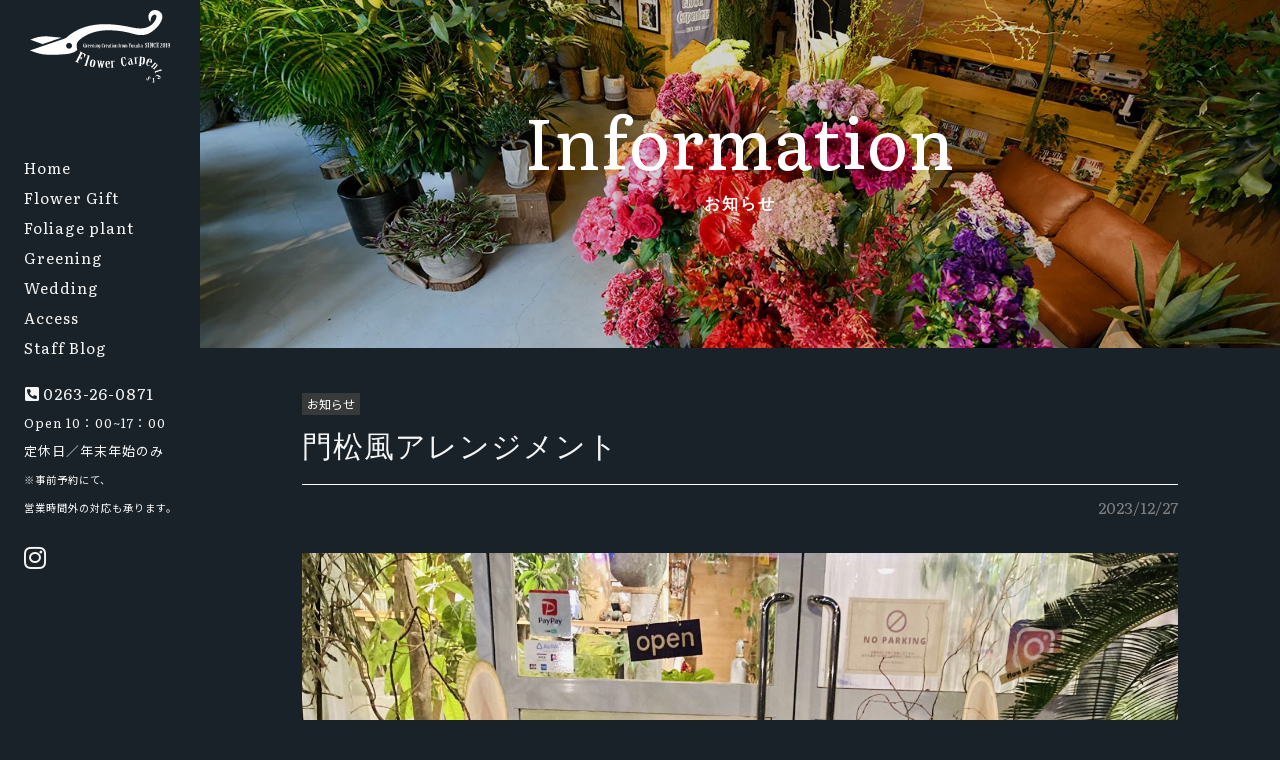

--- FILE ---
content_type: text/html; charset=UTF-8
request_url: https://flower-carpenters.com/information/723299
body_size: 37122
content:
<!DOCTYPE html>
<html lang="ja">
<head>
	<meta charset="UTF-8">
	<meta name="viewport" content="width=device-width, initial-scale=1">
	<meta name="robots" content="index, follow">
	<link rel="dns-prefetch" href="URL">
	<meta name="format-detection" content="telephone=no">
	
	
		<!-- All in One SEO 4.2.4 - aioseo.com -->
		<title>門松風アレンジメント | 松本市で花屋ならFlower Carpenters（フラワーカーペンターズ）｜花束・観葉植物・ウエディングブーケ</title>
		<meta name="description" content="こちらは明日とある企業様にお届け予定の、当社オリジナル門松風アレンジメントです。 当社では受注発注にて、企業様" />
		<meta name="robots" content="max-image-preview:large" />
		<link rel="canonical" href="https://flower-carpenters.com/information/723299" />
		<meta name="generator" content="All in One SEO (AIOSEO) 4.2.4 " />
		<meta property="og:locale" content="ja_JP" />
		<meta property="og:site_name" content="松本市で花屋ならFlower Carpenters（フラワーカーペンターズ）｜花束・観葉植物・ウエディングブーケ | 長野県松本市にある花屋 フラワーカーペンターズは、観葉植物・緑化装飾・ウエディングブーケを取り扱っています。お祝いやプライベートにも◎スタッフが旬の花をおすすめいたします。" />
		<meta property="og:type" content="article" />
		<meta property="og:title" content="門松風アレンジメント | 松本市で花屋ならFlower Carpenters（フラワーカーペンターズ）｜花束・観葉植物・ウエディングブーケ" />
		<meta property="og:description" content="こちらは明日とある企業様にお届け予定の、当社オリジナル門松風アレンジメントです。 当社では受注発注にて、企業様" />
		<meta property="og:url" content="https://flower-carpenters.com/information/723299" />
		<meta property="article:published_time" content="2023-12-27T12:02:30+00:00" />
		<meta property="article:modified_time" content="2023-12-27T12:02:30+00:00" />
		<meta name="twitter:card" content="summary" />
		<meta name="twitter:title" content="門松風アレンジメント | 松本市で花屋ならFlower Carpenters（フラワーカーペンターズ）｜花束・観葉植物・ウエディングブーケ" />
		<meta name="twitter:description" content="こちらは明日とある企業様にお届け予定の、当社オリジナル門松風アレンジメントです。 当社では受注発注にて、企業様" />
		<meta name="google" content="nositelinkssearchbox" />
		<script type="application/ld+json" class="aioseo-schema">
			{"@context":"https:\/\/schema.org","@graph":[{"@type":"WebSite","@id":"https:\/\/flower-carpenters.com\/#website","url":"https:\/\/flower-carpenters.com\/","name":"\u677e\u672c\u5e02\u3067\u82b1\u5c4b\u306a\u3089Flower Carpenters\uff08\u30d5\u30e9\u30ef\u30fc\u30ab\u30fc\u30da\u30f3\u30bf\u30fc\u30ba\uff09\uff5c\u82b1\u675f\u30fb\u89b3\u8449\u690d\u7269\u30fb\u30a6\u30a8\u30c7\u30a3\u30f3\u30b0\u30d6\u30fc\u30b1","description":"\u9577\u91ce\u770c\u677e\u672c\u5e02\u306b\u3042\u308b\u82b1\u5c4b \u30d5\u30e9\u30ef\u30fc\u30ab\u30fc\u30da\u30f3\u30bf\u30fc\u30ba\u306f\u3001\u89b3\u8449\u690d\u7269\u30fb\u7dd1\u5316\u88c5\u98fe\u30fb\u30a6\u30a8\u30c7\u30a3\u30f3\u30b0\u30d6\u30fc\u30b1\u3092\u53d6\u308a\u6271\u3063\u3066\u3044\u307e\u3059\u3002\u304a\u795d\u3044\u3084\u30d7\u30e9\u30a4\u30d9\u30fc\u30c8\u306b\u3082\u25ce\u30b9\u30bf\u30c3\u30d5\u304c\u65ec\u306e\u82b1\u3092\u304a\u3059\u3059\u3081\u3044\u305f\u3057\u307e\u3059\u3002","inLanguage":"ja","publisher":{"@id":"https:\/\/flower-carpenters.com\/#organization"}},{"@type":"Organization","@id":"https:\/\/flower-carpenters.com\/#organization","name":"\u677e\u672c\u5e02\u3067\u82b1\u5c4b\u306a\u3089Flower Carpenters\uff08\u30d5\u30e9\u30ef\u30fc\u30ab\u30fc\u30da\u30f3\u30bf\u30fc\u30ba\uff09\uff5c\u82b1\u675f\u30fb\u89b3\u8449\u690d\u7269\u30fb\u30a6\u30a8\u30c7\u30a3\u30f3\u30b0\u30d6\u30fc\u30b1","url":"https:\/\/flower-carpenters.com\/"},{"@type":"BreadcrumbList","@id":"https:\/\/flower-carpenters.com\/information\/723299#breadcrumblist","itemListElement":[{"@type":"ListItem","@id":"https:\/\/flower-carpenters.com\/#listItem","position":1,"item":{"@type":"WebPage","@id":"https:\/\/flower-carpenters.com\/","name":"\u30db\u30fc\u30e0","description":"\u9577\u91ce\u770c\u677e\u672c\u5e02\u306b\u3042\u308b\u82b1\u5c4b \u30d5\u30e9\u30ef\u30fc\u30ab\u30fc\u30da\u30f3\u30bf\u30fc\u30ba\u306f\u3001\u89b3\u8449\u690d\u7269\u30fb\u7dd1\u5316\u88c5\u98fe\u30fb\u30a6\u30a8\u30c7\u30a3\u30f3\u30b0\u30d6\u30fc\u30b1\u3092\u53d6\u308a\u6271\u3063\u3066\u3044\u307e\u3059\u3002\u304a\u795d\u3044\u3084\u30d7\u30e9\u30a4\u30d9\u30fc\u30c8\u306b\u3082\u25ce \u30b9\u30bf\u30c3\u30d5\u304c\u65ec\u306e\u82b1\u3092\u4f7f\u3063\u305f\u30a2\u30ec\u30f3\u30b8\u3092\u304a\u3059\u3059\u3081\u3044\u305f\u3057\u307e\u3059\u3002","url":"https:\/\/flower-carpenters.com\/"}}]},{"@type":"Person","@id":"https:\/\/flower-carpenters.com\/information\/author\/flower#author","url":"https:\/\/flower-carpenters.com\/information\/author\/flower","name":"flower","image":{"@type":"ImageObject","@id":"https:\/\/flower-carpenters.com\/information\/723299#authorImage","url":"https:\/\/secure.gravatar.com\/avatar\/3d56c418ffe6bbecd8ad4a661cf876ee?s=96&d=mm&r=g","width":96,"height":96,"caption":"flower"}},{"@type":"WebPage","@id":"https:\/\/flower-carpenters.com\/information\/723299#webpage","url":"https:\/\/flower-carpenters.com\/information\/723299","name":"\u9580\u677e\u98a8\u30a2\u30ec\u30f3\u30b8\u30e1\u30f3\u30c8 | \u677e\u672c\u5e02\u3067\u82b1\u5c4b\u306a\u3089Flower Carpenters\uff08\u30d5\u30e9\u30ef\u30fc\u30ab\u30fc\u30da\u30f3\u30bf\u30fc\u30ba\uff09\uff5c\u82b1\u675f\u30fb\u89b3\u8449\u690d\u7269\u30fb\u30a6\u30a8\u30c7\u30a3\u30f3\u30b0\u30d6\u30fc\u30b1","description":"\u3053\u3061\u3089\u306f\u660e\u65e5\u3068\u3042\u308b\u4f01\u696d\u69d8\u306b\u304a\u5c4a\u3051\u4e88\u5b9a\u306e\u3001\u5f53\u793e\u30aa\u30ea\u30b8\u30ca\u30eb\u9580\u677e\u98a8\u30a2\u30ec\u30f3\u30b8\u30e1\u30f3\u30c8\u3067\u3059\u3002 \u5f53\u793e\u3067\u306f\u53d7\u6ce8\u767a\u6ce8\u306b\u3066\u3001\u4f01\u696d\u69d8","inLanguage":"ja","isPartOf":{"@id":"https:\/\/flower-carpenters.com\/#website"},"breadcrumb":{"@id":"https:\/\/flower-carpenters.com\/information\/723299#breadcrumblist"},"author":"https:\/\/flower-carpenters.com\/information\/author\/flower#author","creator":"https:\/\/flower-carpenters.com\/information\/author\/flower#author","datePublished":"2023-12-27T12:02:30+09:00","dateModified":"2023-12-27T12:02:30+09:00"},{"@type":"Article","@id":"https:\/\/flower-carpenters.com\/information\/723299#article","name":"\u9580\u677e\u98a8\u30a2\u30ec\u30f3\u30b8\u30e1\u30f3\u30c8 | \u677e\u672c\u5e02\u3067\u82b1\u5c4b\u306a\u3089Flower Carpenters\uff08\u30d5\u30e9\u30ef\u30fc\u30ab\u30fc\u30da\u30f3\u30bf\u30fc\u30ba\uff09\uff5c\u82b1\u675f\u30fb\u89b3\u8449\u690d\u7269\u30fb\u30a6\u30a8\u30c7\u30a3\u30f3\u30b0\u30d6\u30fc\u30b1","description":"\u3053\u3061\u3089\u306f\u660e\u65e5\u3068\u3042\u308b\u4f01\u696d\u69d8\u306b\u304a\u5c4a\u3051\u4e88\u5b9a\u306e\u3001\u5f53\u793e\u30aa\u30ea\u30b8\u30ca\u30eb\u9580\u677e\u98a8\u30a2\u30ec\u30f3\u30b8\u30e1\u30f3\u30c8\u3067\u3059\u3002 \u5f53\u793e\u3067\u306f\u53d7\u6ce8\u767a\u6ce8\u306b\u3066\u3001\u4f01\u696d\u69d8","inLanguage":"ja","headline":"\u9580\u677e\u98a8\u30a2\u30ec\u30f3\u30b8\u30e1\u30f3\u30c8","author":{"@id":"https:\/\/flower-carpenters.com\/information\/author\/flower#author"},"publisher":{"@id":"https:\/\/flower-carpenters.com\/#organization"},"datePublished":"2023-12-27T12:02:30+09:00","dateModified":"2023-12-27T12:02:30+09:00","articleSection":"\u304a\u77e5\u3089\u305b","mainEntityOfPage":{"@id":"https:\/\/flower-carpenters.com\/information\/723299#webpage"},"isPartOf":{"@id":"https:\/\/flower-carpenters.com\/information\/723299#webpage"},"image":{"@type":"ImageObject","@id":"https:\/\/flower-carpenters.com\/#articleImage","url":"http:\/\/flower-carpenters.com\/wp-content\/uploads\/2023\/12\/IMG_3068.jpeg"}}]}
		</script>
		<script type="text/javascript" >
			window.ga=window.ga||function(){(ga.q=ga.q||[]).push(arguments)};ga.l=+new Date;
			ga('create', "UA-144569163-1", 'auto');
			ga('send', 'pageview');
		</script>
		<script async src="https://www.google-analytics.com/analytics.js"></script>
		<!-- All in One SEO -->

<link rel='dns-prefetch' href='//maps.googleapis.com' />
<link rel='dns-prefetch' href='//fonts.googleapis.com' />
<link rel='dns-prefetch' href='//use.fontawesome.com' />
<link rel='dns-prefetch' href='//s.w.org' />
<link rel='dns-prefetch' href='//c0.wp.com' />
<script type="text/javascript">
window._wpemojiSettings = {"baseUrl":"https:\/\/s.w.org\/images\/core\/emoji\/14.0.0\/72x72\/","ext":".png","svgUrl":"https:\/\/s.w.org\/images\/core\/emoji\/14.0.0\/svg\/","svgExt":".svg","source":{"concatemoji":"https:\/\/flower-carpenters.com\/wp-includes\/js\/wp-emoji-release.min.js?ver=6.0.11"}};
/*! This file is auto-generated */
!function(e,a,t){var n,r,o,i=a.createElement("canvas"),p=i.getContext&&i.getContext("2d");function s(e,t){var a=String.fromCharCode,e=(p.clearRect(0,0,i.width,i.height),p.fillText(a.apply(this,e),0,0),i.toDataURL());return p.clearRect(0,0,i.width,i.height),p.fillText(a.apply(this,t),0,0),e===i.toDataURL()}function c(e){var t=a.createElement("script");t.src=e,t.defer=t.type="text/javascript",a.getElementsByTagName("head")[0].appendChild(t)}for(o=Array("flag","emoji"),t.supports={everything:!0,everythingExceptFlag:!0},r=0;r<o.length;r++)t.supports[o[r]]=function(e){if(!p||!p.fillText)return!1;switch(p.textBaseline="top",p.font="600 32px Arial",e){case"flag":return s([127987,65039,8205,9895,65039],[127987,65039,8203,9895,65039])?!1:!s([55356,56826,55356,56819],[55356,56826,8203,55356,56819])&&!s([55356,57332,56128,56423,56128,56418,56128,56421,56128,56430,56128,56423,56128,56447],[55356,57332,8203,56128,56423,8203,56128,56418,8203,56128,56421,8203,56128,56430,8203,56128,56423,8203,56128,56447]);case"emoji":return!s([129777,127995,8205,129778,127999],[129777,127995,8203,129778,127999])}return!1}(o[r]),t.supports.everything=t.supports.everything&&t.supports[o[r]],"flag"!==o[r]&&(t.supports.everythingExceptFlag=t.supports.everythingExceptFlag&&t.supports[o[r]]);t.supports.everythingExceptFlag=t.supports.everythingExceptFlag&&!t.supports.flag,t.DOMReady=!1,t.readyCallback=function(){t.DOMReady=!0},t.supports.everything||(n=function(){t.readyCallback()},a.addEventListener?(a.addEventListener("DOMContentLoaded",n,!1),e.addEventListener("load",n,!1)):(e.attachEvent("onload",n),a.attachEvent("onreadystatechange",function(){"complete"===a.readyState&&t.readyCallback()})),(e=t.source||{}).concatemoji?c(e.concatemoji):e.wpemoji&&e.twemoji&&(c(e.twemoji),c(e.wpemoji)))}(window,document,window._wpemojiSettings);
</script>
<style type="text/css">
img.wp-smiley,
img.emoji {
	display: inline !important;
	border: none !important;
	box-shadow: none !important;
	height: 1em !important;
	width: 1em !important;
	margin: 0 0.07em !important;
	vertical-align: -0.1em !important;
	background: none !important;
	padding: 0 !important;
}
</style>
	<link rel='stylesheet' id='sbi_styles-css'  href='https://flower-carpenters.com/wp-content/plugins/instagram-feed/css/sbi-styles.min.css?ver=6.0.6' type='text/css' media='all' />
<link rel='stylesheet' id='wp-block-library-css'  href='https://c0.wp.com/c/6.0.11/wp-includes/css/dist/block-library/style.min.css' type='text/css' media='all' />
<style id='wp-block-library-inline-css' type='text/css'>
.has-text-align-justify{text-align:justify;}
</style>
<link rel='stylesheet' id='mediaelement-css'  href='https://c0.wp.com/c/6.0.11/wp-includes/js/mediaelement/mediaelementplayer-legacy.min.css' type='text/css' media='all' />
<link rel='stylesheet' id='wp-mediaelement-css'  href='https://c0.wp.com/c/6.0.11/wp-includes/js/mediaelement/wp-mediaelement.min.css' type='text/css' media='all' />
<style id='global-styles-inline-css' type='text/css'>
body{--wp--preset--color--black: #000000;--wp--preset--color--cyan-bluish-gray: #abb8c3;--wp--preset--color--white: #ffffff;--wp--preset--color--pale-pink: #f78da7;--wp--preset--color--vivid-red: #cf2e2e;--wp--preset--color--luminous-vivid-orange: #ff6900;--wp--preset--color--luminous-vivid-amber: #fcb900;--wp--preset--color--light-green-cyan: #7bdcb5;--wp--preset--color--vivid-green-cyan: #00d084;--wp--preset--color--pale-cyan-blue: #8ed1fc;--wp--preset--color--vivid-cyan-blue: #0693e3;--wp--preset--color--vivid-purple: #9b51e0;--wp--preset--gradient--vivid-cyan-blue-to-vivid-purple: linear-gradient(135deg,rgba(6,147,227,1) 0%,rgb(155,81,224) 100%);--wp--preset--gradient--light-green-cyan-to-vivid-green-cyan: linear-gradient(135deg,rgb(122,220,180) 0%,rgb(0,208,130) 100%);--wp--preset--gradient--luminous-vivid-amber-to-luminous-vivid-orange: linear-gradient(135deg,rgba(252,185,0,1) 0%,rgba(255,105,0,1) 100%);--wp--preset--gradient--luminous-vivid-orange-to-vivid-red: linear-gradient(135deg,rgba(255,105,0,1) 0%,rgb(207,46,46) 100%);--wp--preset--gradient--very-light-gray-to-cyan-bluish-gray: linear-gradient(135deg,rgb(238,238,238) 0%,rgb(169,184,195) 100%);--wp--preset--gradient--cool-to-warm-spectrum: linear-gradient(135deg,rgb(74,234,220) 0%,rgb(151,120,209) 20%,rgb(207,42,186) 40%,rgb(238,44,130) 60%,rgb(251,105,98) 80%,rgb(254,248,76) 100%);--wp--preset--gradient--blush-light-purple: linear-gradient(135deg,rgb(255,206,236) 0%,rgb(152,150,240) 100%);--wp--preset--gradient--blush-bordeaux: linear-gradient(135deg,rgb(254,205,165) 0%,rgb(254,45,45) 50%,rgb(107,0,62) 100%);--wp--preset--gradient--luminous-dusk: linear-gradient(135deg,rgb(255,203,112) 0%,rgb(199,81,192) 50%,rgb(65,88,208) 100%);--wp--preset--gradient--pale-ocean: linear-gradient(135deg,rgb(255,245,203) 0%,rgb(182,227,212) 50%,rgb(51,167,181) 100%);--wp--preset--gradient--electric-grass: linear-gradient(135deg,rgb(202,248,128) 0%,rgb(113,206,126) 100%);--wp--preset--gradient--midnight: linear-gradient(135deg,rgb(2,3,129) 0%,rgb(40,116,252) 100%);--wp--preset--duotone--dark-grayscale: url('#wp-duotone-dark-grayscale');--wp--preset--duotone--grayscale: url('#wp-duotone-grayscale');--wp--preset--duotone--purple-yellow: url('#wp-duotone-purple-yellow');--wp--preset--duotone--blue-red: url('#wp-duotone-blue-red');--wp--preset--duotone--midnight: url('#wp-duotone-midnight');--wp--preset--duotone--magenta-yellow: url('#wp-duotone-magenta-yellow');--wp--preset--duotone--purple-green: url('#wp-duotone-purple-green');--wp--preset--duotone--blue-orange: url('#wp-duotone-blue-orange');--wp--preset--font-size--small: 13px;--wp--preset--font-size--medium: 20px;--wp--preset--font-size--large: 36px;--wp--preset--font-size--x-large: 42px;}.has-black-color{color: var(--wp--preset--color--black) !important;}.has-cyan-bluish-gray-color{color: var(--wp--preset--color--cyan-bluish-gray) !important;}.has-white-color{color: var(--wp--preset--color--white) !important;}.has-pale-pink-color{color: var(--wp--preset--color--pale-pink) !important;}.has-vivid-red-color{color: var(--wp--preset--color--vivid-red) !important;}.has-luminous-vivid-orange-color{color: var(--wp--preset--color--luminous-vivid-orange) !important;}.has-luminous-vivid-amber-color{color: var(--wp--preset--color--luminous-vivid-amber) !important;}.has-light-green-cyan-color{color: var(--wp--preset--color--light-green-cyan) !important;}.has-vivid-green-cyan-color{color: var(--wp--preset--color--vivid-green-cyan) !important;}.has-pale-cyan-blue-color{color: var(--wp--preset--color--pale-cyan-blue) !important;}.has-vivid-cyan-blue-color{color: var(--wp--preset--color--vivid-cyan-blue) !important;}.has-vivid-purple-color{color: var(--wp--preset--color--vivid-purple) !important;}.has-black-background-color{background-color: var(--wp--preset--color--black) !important;}.has-cyan-bluish-gray-background-color{background-color: var(--wp--preset--color--cyan-bluish-gray) !important;}.has-white-background-color{background-color: var(--wp--preset--color--white) !important;}.has-pale-pink-background-color{background-color: var(--wp--preset--color--pale-pink) !important;}.has-vivid-red-background-color{background-color: var(--wp--preset--color--vivid-red) !important;}.has-luminous-vivid-orange-background-color{background-color: var(--wp--preset--color--luminous-vivid-orange) !important;}.has-luminous-vivid-amber-background-color{background-color: var(--wp--preset--color--luminous-vivid-amber) !important;}.has-light-green-cyan-background-color{background-color: var(--wp--preset--color--light-green-cyan) !important;}.has-vivid-green-cyan-background-color{background-color: var(--wp--preset--color--vivid-green-cyan) !important;}.has-pale-cyan-blue-background-color{background-color: var(--wp--preset--color--pale-cyan-blue) !important;}.has-vivid-cyan-blue-background-color{background-color: var(--wp--preset--color--vivid-cyan-blue) !important;}.has-vivid-purple-background-color{background-color: var(--wp--preset--color--vivid-purple) !important;}.has-black-border-color{border-color: var(--wp--preset--color--black) !important;}.has-cyan-bluish-gray-border-color{border-color: var(--wp--preset--color--cyan-bluish-gray) !important;}.has-white-border-color{border-color: var(--wp--preset--color--white) !important;}.has-pale-pink-border-color{border-color: var(--wp--preset--color--pale-pink) !important;}.has-vivid-red-border-color{border-color: var(--wp--preset--color--vivid-red) !important;}.has-luminous-vivid-orange-border-color{border-color: var(--wp--preset--color--luminous-vivid-orange) !important;}.has-luminous-vivid-amber-border-color{border-color: var(--wp--preset--color--luminous-vivid-amber) !important;}.has-light-green-cyan-border-color{border-color: var(--wp--preset--color--light-green-cyan) !important;}.has-vivid-green-cyan-border-color{border-color: var(--wp--preset--color--vivid-green-cyan) !important;}.has-pale-cyan-blue-border-color{border-color: var(--wp--preset--color--pale-cyan-blue) !important;}.has-vivid-cyan-blue-border-color{border-color: var(--wp--preset--color--vivid-cyan-blue) !important;}.has-vivid-purple-border-color{border-color: var(--wp--preset--color--vivid-purple) !important;}.has-vivid-cyan-blue-to-vivid-purple-gradient-background{background: var(--wp--preset--gradient--vivid-cyan-blue-to-vivid-purple) !important;}.has-light-green-cyan-to-vivid-green-cyan-gradient-background{background: var(--wp--preset--gradient--light-green-cyan-to-vivid-green-cyan) !important;}.has-luminous-vivid-amber-to-luminous-vivid-orange-gradient-background{background: var(--wp--preset--gradient--luminous-vivid-amber-to-luminous-vivid-orange) !important;}.has-luminous-vivid-orange-to-vivid-red-gradient-background{background: var(--wp--preset--gradient--luminous-vivid-orange-to-vivid-red) !important;}.has-very-light-gray-to-cyan-bluish-gray-gradient-background{background: var(--wp--preset--gradient--very-light-gray-to-cyan-bluish-gray) !important;}.has-cool-to-warm-spectrum-gradient-background{background: var(--wp--preset--gradient--cool-to-warm-spectrum) !important;}.has-blush-light-purple-gradient-background{background: var(--wp--preset--gradient--blush-light-purple) !important;}.has-blush-bordeaux-gradient-background{background: var(--wp--preset--gradient--blush-bordeaux) !important;}.has-luminous-dusk-gradient-background{background: var(--wp--preset--gradient--luminous-dusk) !important;}.has-pale-ocean-gradient-background{background: var(--wp--preset--gradient--pale-ocean) !important;}.has-electric-grass-gradient-background{background: var(--wp--preset--gradient--electric-grass) !important;}.has-midnight-gradient-background{background: var(--wp--preset--gradient--midnight) !important;}.has-small-font-size{font-size: var(--wp--preset--font-size--small) !important;}.has-medium-font-size{font-size: var(--wp--preset--font-size--medium) !important;}.has-large-font-size{font-size: var(--wp--preset--font-size--large) !important;}.has-x-large-font-size{font-size: var(--wp--preset--font-size--x-large) !important;}
</style>
<link rel='stylesheet' id='contact-form-7-css'  href='https://flower-carpenters.com/wp-content/plugins/contact-form-7/includes/css/styles.css?ver=5.1.1' type='text/css' media='all' />
<link rel='stylesheet' id='Noto Sans JP-css'  href='https://fonts.googleapis.com/css?family=Noto+Sans+JP%3A300%2C400%2C700&#038;ver=6.0.11' type='text/css' media='all' />
<link rel='stylesheet' id='Literata-css'  href='https://fonts.googleapis.com/css?family=Literata%3A400%2C600&#038;display=swap&#038;ver=6.0.11' type='text/css' media='all' />
<link rel='stylesheet' id='Lato-css'  href='https://fonts.googleapis.com/css?family=Lato&#038;display=swap&#038;ver=6.0.11' type='text/css' media='all' />
<link rel='stylesheet' id='FontAwesome5-css'  href='https://use.fontawesome.com/releases/v5.0.12/css/all.css?ver=6.0.11' type='text/css' media='all' />
<link rel='stylesheet' id='style-css'  href='https://flower-carpenters.com/wp-content/themes/custom-theme/assets/dist/styles/style.css?ver=2026-01-26_195355.' type='text/css' media='all' />
<link rel='stylesheet' id='jetpack_css-css'  href='https://c0.wp.com/p/jetpack/11.3.4/css/jetpack.css' type='text/css' media='all' />
<script type='text/javascript' src='https://code.jquery.com/jquery-3.3.1.min.js?ver=3.3.1' id='jquery-js'></script>
<link rel="https://api.w.org/" href="https://flower-carpenters.com/wp-json/" /><link rel="alternate" type="application/json" href="https://flower-carpenters.com/wp-json/wp/v2/posts/723299" /><link rel='shortlink' href='https://flower-carpenters.com/?p=723299' />
<link rel="alternate" type="application/json+oembed" href="https://flower-carpenters.com/wp-json/oembed/1.0/embed?url=https%3A%2F%2Fflower-carpenters.com%2Finformation%2F723299" />
<link rel="alternate" type="text/xml+oembed" href="https://flower-carpenters.com/wp-json/oembed/1.0/embed?url=https%3A%2F%2Fflower-carpenters.com%2Finformation%2F723299&#038;format=xml" />
<style>img#wpstats{display:none}</style>
	<link rel="icon" href="https://flower-carpenters.com/wp-content/uploads/2021/06/cropped-Image-1-3-32x32.jpeg" sizes="32x32" />
<link rel="icon" href="https://flower-carpenters.com/wp-content/uploads/2021/06/cropped-Image-1-3-192x192.jpeg" sizes="192x192" />
<link rel="apple-touch-icon" href="https://flower-carpenters.com/wp-content/uploads/2021/06/cropped-Image-1-3-180x180.jpeg" />
<meta name="msapplication-TileImage" content="https://flower-carpenters.com/wp-content/uploads/2021/06/cropped-Image-1-3-270x270.jpeg" />
	<script type="text/javascript" src="//webfonts.sakura.ne.jp/js/sakura.js"></script> 
</head>
<body class="js-fade">
	<header class="l-header">
		<div class="l-header__body">
										<a href="https://flower-carpenters.com" class="l-header__logo">
								<img src="https://flower-carpenters.com/wp-content/uploads/2019/06/fc_logo.svg" alt="fc_logo">
							</a>
									<div class="c-nav-btn u-hidden-large">
				<a data-drower data-drower-btn=".c-nav-btn" data-drower-menu=".p-gnav">
					<span></span>
					<span></span>
					<span></span>
					<small class="c-nav-btn__text">MENU</small>
				</a>
			</div>
			<nav class="p-gnav">
				<ul class="p-gnav__body"><li id="menu-item-146" class="menu-item menu-item-type-post_type menu-item-object-page menu-item-home menu-item-146"><a title="ホーム" href="https://flower-carpenters.com/">Home<span>ホーム</span></a></li>
<li id="menu-item-645" class="menu-item menu-item-type-post_type menu-item-object-page menu-item-645"><a title="フラワーギフト" href="https://flower-carpenters.com/flower-gift">Flower Gift<span>フラワーギフト</span></a></li>
<li id="menu-item-644" class="menu-item menu-item-type-post_type menu-item-object-page menu-item-644"><a title="観葉植物" href="https://flower-carpenters.com/foliage-plant">Foliage plant<span>観葉植物</span></a></li>
<li id="menu-item-643" class="menu-item menu-item-type-post_type menu-item-object-page menu-item-643"><a title="緑化装飾" href="https://flower-carpenters.com/greening">Greening<span>緑化装飾</span></a></li>
<li id="menu-item-800" class="menu-item menu-item-type-post_type menu-item-object-page menu-item-800"><a title="ウェディング" href="https://flower-carpenters.com/wedding">Wedding<span>ウェディング</span></a></li>
<li id="menu-item-1239" class="menu-item menu-item-type-post_type menu-item-object-page menu-item-1239"><a title="アクセス" href="https://flower-carpenters.com/access">Access<span>アクセス</span></a></li>
<li id="menu-item-145" class="menu-item menu-item-type-post_type menu-item-object-page current_page_parent menu-item-145"><a title="スタッフブログ" href="https://flower-carpenters.com/information">Staff Blog<span>スタッフブログ</span></a></li>
</ul>								<p class="p-gnav__tel c-tel u-visible-large">
									<i class="fas fa-phone-square fa-flip-horizontal"></i>
									0263-26-0871<br>
									<small class="p-gnav__open">Open 10：00~17：00<br>定休日／年末年始のみ										<br><small>※事前予約にて、<br>営業時間外の対応も承ります。</small>
</small>
								</p>
											<ul class="c-sns-nav"><li id="menu-item-682" class="menu-item menu-item-type-custom menu-item-object-custom menu-item-682"><a target="_blank" rel="noopener" href="https://www.instagram.com/flower_carpenters/"><span></span><i class="fab fa-instagram"></i></a></li>
</ul>			</nav>
			<div class="l-header__logo-bottom">
							</div>
		</div>
	</header>
	<main class="l-page">
		<header class="c-page-header" style="background-image: url('https://flower-carpenters.com/wp-content/uploads/2019/07/blog.jpg')">
	<h1 class="c-page-header__title">
		Information			<small>お知らせ</small>
			</h1>
</header>

	<article class="c-container c-container_small">
		<section class="c-row">
								<header class="c-post-header">
								<a href="https://flower-carpenters.com/information/category/news" class="c-label c-label_news">
			お知らせ		</a>
							<h2 class="c-post-header__title">門松風アレンジメント</h2>
						<hr>
						<time datetime="2023年12月27日">2023/12/27</time>
					</header>
					<p><img src="http://flower-carpenters.com/wp-content/uploads/2023/12/IMG_3068-scaled.jpeg" alt="" width="2560" height="2430" class="aligncenter size-full wp-image-723300" srcset="https://flower-carpenters.com/wp-content/uploads/2023/12/IMG_3068-scaled.jpeg 2560w, https://flower-carpenters.com/wp-content/uploads/2023/12/IMG_3068-500x475.jpeg 500w, https://flower-carpenters.com/wp-content/uploads/2023/12/IMG_3068-800x760.jpeg 800w, https://flower-carpenters.com/wp-content/uploads/2023/12/IMG_3068-768x729.jpeg 768w, https://flower-carpenters.com/wp-content/uploads/2023/12/IMG_3068-1536x1458.jpeg 1536w, https://flower-carpenters.com/wp-content/uploads/2023/12/IMG_3068-2048x1944.jpeg 2048w" sizes="(max-width: 2560px) 100vw, 2560px" /></p>
<p><img loading="lazy" src="http://flower-carpenters.com/wp-content/uploads/2023/12/IMG_3069-scaled.jpeg" alt="" width="1549" height="2560" class="aligncenter size-full wp-image-723301" srcset="https://flower-carpenters.com/wp-content/uploads/2023/12/IMG_3069-scaled.jpeg 1549w, https://flower-carpenters.com/wp-content/uploads/2023/12/IMG_3069-303x500.jpeg 303w, https://flower-carpenters.com/wp-content/uploads/2023/12/IMG_3069-484x800.jpeg 484w, https://flower-carpenters.com/wp-content/uploads/2023/12/IMG_3069-768x1269.jpeg 768w, https://flower-carpenters.com/wp-content/uploads/2023/12/IMG_3069-930x1536.jpeg 930w, https://flower-carpenters.com/wp-content/uploads/2023/12/IMG_3069-1240x2048.jpeg 1240w" sizes="(max-width: 1549px) 100vw, 1549px" /></p>
<p><img loading="lazy" src="http://flower-carpenters.com/wp-content/uploads/2023/12/IMG_3070-scaled.jpeg" alt="" width="1328" height="2560" class="aligncenter size-full wp-image-723302" srcset="https://flower-carpenters.com/wp-content/uploads/2023/12/IMG_3070-scaled.jpeg 1328w, https://flower-carpenters.com/wp-content/uploads/2023/12/IMG_3070-259x500.jpeg 259w, https://flower-carpenters.com/wp-content/uploads/2023/12/IMG_3070-415x800.jpeg 415w, https://flower-carpenters.com/wp-content/uploads/2023/12/IMG_3070-768x1480.jpeg 768w, https://flower-carpenters.com/wp-content/uploads/2023/12/IMG_3070-797x1536.jpeg 797w, https://flower-carpenters.com/wp-content/uploads/2023/12/IMG_3070-1063x2048.jpeg 1063w" sizes="(max-width: 1328px) 100vw, 1328px" /></p>
<p><img loading="lazy" src="http://flower-carpenters.com/wp-content/uploads/2023/12/IMG_3071-scaled.jpeg" alt="" width="1973" height="2560" class="aligncenter size-full wp-image-723303" srcset="https://flower-carpenters.com/wp-content/uploads/2023/12/IMG_3071-scaled.jpeg 1973w, https://flower-carpenters.com/wp-content/uploads/2023/12/IMG_3071-385x500.jpeg 385w, https://flower-carpenters.com/wp-content/uploads/2023/12/IMG_3071-616x800.jpeg 616w, https://flower-carpenters.com/wp-content/uploads/2023/12/IMG_3071-768x997.jpeg 768w, https://flower-carpenters.com/wp-content/uploads/2023/12/IMG_3071-1184x1536.jpeg 1184w, https://flower-carpenters.com/wp-content/uploads/2023/12/IMG_3071-1578x2048.jpeg 1578w" sizes="(max-width: 1973px) 100vw, 1973px" /></p>
<p>こちらは明日とある企業様にお届け予定の、当社オリジナル門松風アレンジメントです。</p>
<p>当社では受注発注にて、企業様や飲食店様などへ一味違ったカッコイイ門松のアレンジメントをお作りしております。</p>
<p>長野県松本市周辺で、かっこいいイベント飾りや花束・アレンジメント・スタンド花・胡蝶蘭・観葉植物などをお贈りの際は、是非当花屋をご利用ください。</p>
<nav class="c-post-nav js-fade">
	<div class="c-container">
		<div class="c-post-nav__prev"><a href="https://flower-carpenters.com/information/723365" rel="next"><i class="fas fa-chevron-left"></i>前の記事へ</a></div>
			<a href="https://flower-carpenters.com/information" class="c-post-nav__top-blog">
			<i class="fas fa-list-ul"></i>
		</a>
		<div class="c-post-nav__next"><a href="https://flower-carpenters.com/information/723216" rel="prev">次の記事へ<i class="fas fa-chevron-right"></i></a></div>
	</div>
</nav> 		</section>
	</article>	
		<div class="breadcrumbs c-breadcrumbs c-band c-band_primary">
	<div class="c-container">
		<!-- Breadcrumb NavXT 7.1.0 -->
<span property="itemListElement" typeof="ListItem"><a property="item" typeof="WebPage" title="Go to 松本市で花屋ならFlower Carpenters（フラワーカーペンターズ）｜花束・観葉植物・ウエディングブーケ." href="https://flower-carpenters.com" class="home"><span property="name"><i class="fas fa-seedling"></i> HOME</span></a><meta property="position" content="1"></span> &gt; <span property="itemListElement" typeof="ListItem"><a property="item" typeof="WebPage" title="Go to スタッフブログ." href="https://flower-carpenters.com/information" class="post-root post post-post"><span property="name">スタッフブログ</span></a><meta property="position" content="2"></span> &gt; <span property="itemListElement" typeof="ListItem"><a property="item" typeof="WebPage" title="Go to the お知らせ category archives." href="https://flower-carpenters.com/information/category/news" class="taxonomy category"><span property="name">お知らせ</span></a><meta property="position" content="3"></span> &gt; <span class="post post-post current-item">門松風アレンジメント</span>	</div>
</div>
	</main>
		<footer class="l-footer l-page c-band c-band_primary js-move">
		<div class="l-footer__bg" style="background-image: url('https://flower-carpenters.com/wp-content/uploads/2019/06/footer_carpet.jpg');"></div>
		<div class="l-footer__body">
			<section class="p-contact-bnr">
				<nav class="p-fnav">
					<ul class="p-fnav__body"><li class="menu-item menu-item-type-post_type menu-item-object-page menu-item-home menu-item-146"><a title="ホーム" href="https://flower-carpenters.com/">Home<span>ホーム</span></a></li>
<li class="menu-item menu-item-type-post_type menu-item-object-page menu-item-645"><a title="フラワーギフト" href="https://flower-carpenters.com/flower-gift">Flower Gift<span>フラワーギフト</span></a></li>
<li class="menu-item menu-item-type-post_type menu-item-object-page menu-item-644"><a title="観葉植物" href="https://flower-carpenters.com/foliage-plant">Foliage plant<span>観葉植物</span></a></li>
<li class="menu-item menu-item-type-post_type menu-item-object-page menu-item-643"><a title="緑化装飾" href="https://flower-carpenters.com/greening">Greening<span>緑化装飾</span></a></li>
<li class="menu-item menu-item-type-post_type menu-item-object-page menu-item-800"><a title="ウェディング" href="https://flower-carpenters.com/wedding">Wedding<span>ウェディング</span></a></li>
<li class="menu-item menu-item-type-post_type menu-item-object-page menu-item-1239"><a title="アクセス" href="https://flower-carpenters.com/access">Access<span>アクセス</span></a></li>
<li class="menu-item menu-item-type-post_type menu-item-object-page current_page_parent menu-item-145"><a title="スタッフブログ" href="https://flower-carpenters.com/information">Staff Blog<span>スタッフブログ</span></a></li>
</ul>				</nav>
				<div class="c-container">
					<div class="c-row">
															<div class="p-contact-bnr__item p-contact-bnr__item_1">
										<div class="p-contact-bnr__logobox">
											<a href="https://flower-carpenters.com/" class="p-contact-bnr__logo">
												<img src="https://flower-carpenters.com/wp-content/uploads/2019/06/fc_logo.svg" alt="fc_logo">
											</a>
										</div>
										<div class="p-contact-bnr__wrap">
											<address>
												<p class="p-contact-bnr__name">Flower Carpenters</p>
												<a href="https://maps.app.goo.gl/3mz1aJMSyVd5WbM98" target="__blank">
													〒399-0004 長野県松本市市場４−３												</a>
											</address>
											<p class="p-contact-bnr__contact-number">
												<a href="tel:0263260871">
													<i class="fas fa-phone-square fa-flip-horizontal"></i>
																										/<i class="fas fa-fax"></i> 
																										<span>0263-26-0871</span>
												</a>
											</p>
											<small>
												営業時間／10：00~17：00<br>
												定休日／年末年始のみ
																								<br><small>※事前予約にて、営業時間外の対応も承ります。</small>

											</small>
										</div>
									</div>
													</div>
				</div>
			</section>
			<div class="c-container">
				<nav class="p-claims">
					<ul class="p-claims__nav"><li id="menu-item-157" class="menu-item menu-item-type-post_type menu-item-object-page menu-item-157"><a href="https://flower-carpenters.com/disclaimer">免責事項<span></span></a></li>
<li id="menu-item-158" class="menu-item menu-item-type-post_type menu-item-object-page menu-item-158"><a href="https://flower-carpenters.com/privacy-policy">個人情報取り扱い<span></span></a></li>
<li id="menu-item-156" class="menu-item menu-item-type-post_type menu-item-object-page menu-item-156"><a href="https://flower-carpenters.com/site-map">サイトマップ<span></span></a></li>
</ul>					<p class="p-claims__copyright">
						<i class="far fa-copyright"></i> 2019 Flower-Carpenters. All Rights Reserved.<br>
						<a href="http://www.matsumoto-web.jp" target="__blank">powerd by e-office</a>
					</p>
				</nav>
			</div>
		</div>
	</footer>
	<div class="l-fixbar">
				<a href="#" class="c-scroll-top"><i class="fas fa-chevron-up"></i></a>
	</div>
	<!-- Instagram Feed JS -->
<script type="text/javascript">
var sbiajaxurl = "https://flower-carpenters.com/wp-admin/admin-ajax.php";
</script>
<script type='text/javascript' id='contact-form-7-js-extra'>
/* <![CDATA[ */
var wpcf7 = {"apiSettings":{"root":"https:\/\/flower-carpenters.com\/wp-json\/contact-form-7\/v1","namespace":"contact-form-7\/v1"}};
/* ]]> */
</script>
<script type='text/javascript' src='https://flower-carpenters.com/wp-content/plugins/contact-form-7/includes/js/scripts.js?ver=5.1.1' id='contact-form-7-js'></script>
<script type='text/javascript' src='https://maps.googleapis.com/maps/api/js?key=AIzaSyCmoHgptwZu3Xn1PTI_iK1iMZt7q2Zy75U&#038;ver=6.0.11' id='google-map-api-js'></script>
<script type='text/javascript' src='https://flower-carpenters.com/wp-content/themes/custom-theme/assets/dist/scripts/lib/all.js?ver=6.0.11' id='library-js'></script>
<script type='text/javascript' src='https://flower-carpenters.com/wp-content/themes/custom-theme/assets/dist/scripts/all.js?ver=6.0.11' id='all-js'></script>
<script src='https://stats.wp.com/e-202605.js' defer></script>
<script>
	_stq = window._stq || [];
	_stq.push([ 'view', {v:'ext',j:'1:11.3.4',blog:'164835973',post:'723299',tz:'9',srv:'flower-carpenters.com'} ]);
	_stq.push([ 'clickTrackerInit', '164835973', '723299' ]);
</script>
</body>
</html>
